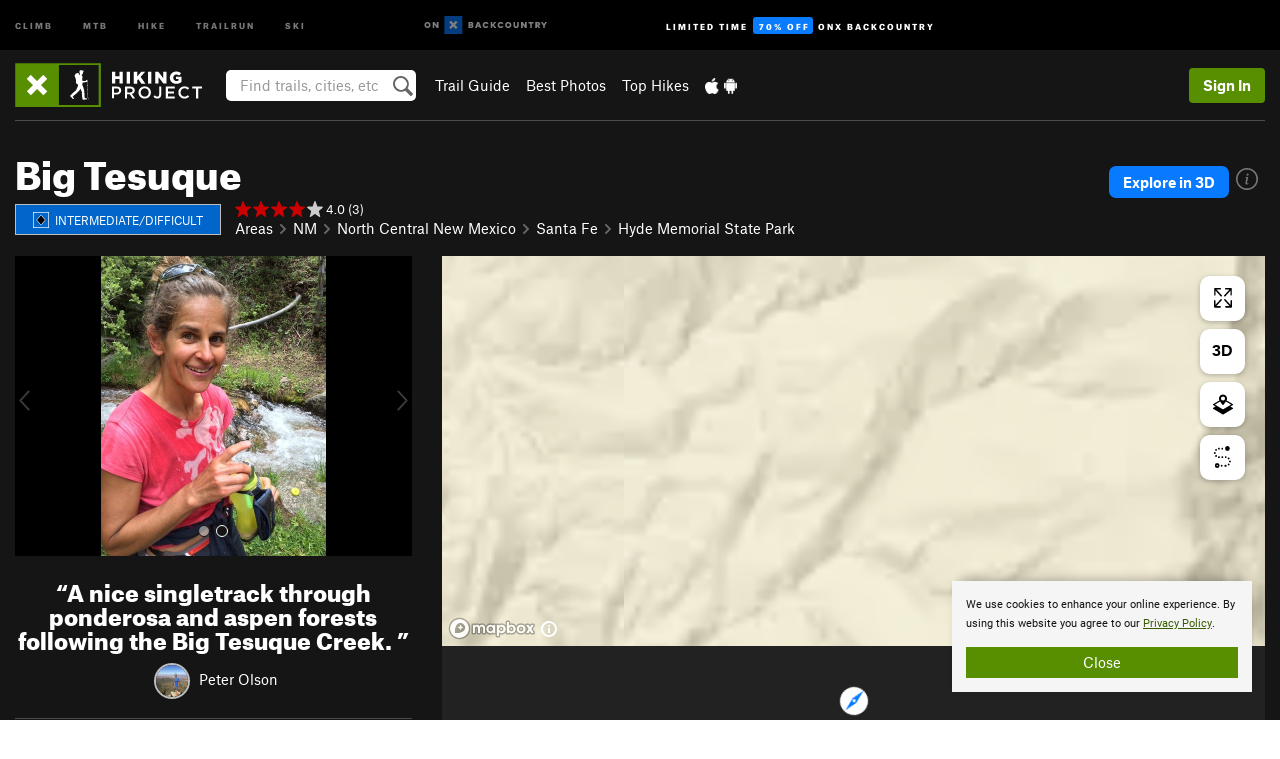

--- FILE ---
content_type: text/html; charset=utf-8
request_url: https://www.google.com/recaptcha/enterprise/anchor?ar=1&k=6LdFNV0jAAAAAJb9kqjVRGnzoAzDwSuJU1LLcyLn&co=aHR0cHM6Ly93d3cuaGlraW5ncHJvamVjdC5jb206NDQz&hl=en&v=PoyoqOPhxBO7pBk68S4YbpHZ&size=invisible&anchor-ms=20000&execute-ms=30000&cb=o11a50d177pg
body_size: 48502
content:
<!DOCTYPE HTML><html dir="ltr" lang="en"><head><meta http-equiv="Content-Type" content="text/html; charset=UTF-8">
<meta http-equiv="X-UA-Compatible" content="IE=edge">
<title>reCAPTCHA</title>
<style type="text/css">
/* cyrillic-ext */
@font-face {
  font-family: 'Roboto';
  font-style: normal;
  font-weight: 400;
  font-stretch: 100%;
  src: url(//fonts.gstatic.com/s/roboto/v48/KFO7CnqEu92Fr1ME7kSn66aGLdTylUAMa3GUBHMdazTgWw.woff2) format('woff2');
  unicode-range: U+0460-052F, U+1C80-1C8A, U+20B4, U+2DE0-2DFF, U+A640-A69F, U+FE2E-FE2F;
}
/* cyrillic */
@font-face {
  font-family: 'Roboto';
  font-style: normal;
  font-weight: 400;
  font-stretch: 100%;
  src: url(//fonts.gstatic.com/s/roboto/v48/KFO7CnqEu92Fr1ME7kSn66aGLdTylUAMa3iUBHMdazTgWw.woff2) format('woff2');
  unicode-range: U+0301, U+0400-045F, U+0490-0491, U+04B0-04B1, U+2116;
}
/* greek-ext */
@font-face {
  font-family: 'Roboto';
  font-style: normal;
  font-weight: 400;
  font-stretch: 100%;
  src: url(//fonts.gstatic.com/s/roboto/v48/KFO7CnqEu92Fr1ME7kSn66aGLdTylUAMa3CUBHMdazTgWw.woff2) format('woff2');
  unicode-range: U+1F00-1FFF;
}
/* greek */
@font-face {
  font-family: 'Roboto';
  font-style: normal;
  font-weight: 400;
  font-stretch: 100%;
  src: url(//fonts.gstatic.com/s/roboto/v48/KFO7CnqEu92Fr1ME7kSn66aGLdTylUAMa3-UBHMdazTgWw.woff2) format('woff2');
  unicode-range: U+0370-0377, U+037A-037F, U+0384-038A, U+038C, U+038E-03A1, U+03A3-03FF;
}
/* math */
@font-face {
  font-family: 'Roboto';
  font-style: normal;
  font-weight: 400;
  font-stretch: 100%;
  src: url(//fonts.gstatic.com/s/roboto/v48/KFO7CnqEu92Fr1ME7kSn66aGLdTylUAMawCUBHMdazTgWw.woff2) format('woff2');
  unicode-range: U+0302-0303, U+0305, U+0307-0308, U+0310, U+0312, U+0315, U+031A, U+0326-0327, U+032C, U+032F-0330, U+0332-0333, U+0338, U+033A, U+0346, U+034D, U+0391-03A1, U+03A3-03A9, U+03B1-03C9, U+03D1, U+03D5-03D6, U+03F0-03F1, U+03F4-03F5, U+2016-2017, U+2034-2038, U+203C, U+2040, U+2043, U+2047, U+2050, U+2057, U+205F, U+2070-2071, U+2074-208E, U+2090-209C, U+20D0-20DC, U+20E1, U+20E5-20EF, U+2100-2112, U+2114-2115, U+2117-2121, U+2123-214F, U+2190, U+2192, U+2194-21AE, U+21B0-21E5, U+21F1-21F2, U+21F4-2211, U+2213-2214, U+2216-22FF, U+2308-230B, U+2310, U+2319, U+231C-2321, U+2336-237A, U+237C, U+2395, U+239B-23B7, U+23D0, U+23DC-23E1, U+2474-2475, U+25AF, U+25B3, U+25B7, U+25BD, U+25C1, U+25CA, U+25CC, U+25FB, U+266D-266F, U+27C0-27FF, U+2900-2AFF, U+2B0E-2B11, U+2B30-2B4C, U+2BFE, U+3030, U+FF5B, U+FF5D, U+1D400-1D7FF, U+1EE00-1EEFF;
}
/* symbols */
@font-face {
  font-family: 'Roboto';
  font-style: normal;
  font-weight: 400;
  font-stretch: 100%;
  src: url(//fonts.gstatic.com/s/roboto/v48/KFO7CnqEu92Fr1ME7kSn66aGLdTylUAMaxKUBHMdazTgWw.woff2) format('woff2');
  unicode-range: U+0001-000C, U+000E-001F, U+007F-009F, U+20DD-20E0, U+20E2-20E4, U+2150-218F, U+2190, U+2192, U+2194-2199, U+21AF, U+21E6-21F0, U+21F3, U+2218-2219, U+2299, U+22C4-22C6, U+2300-243F, U+2440-244A, U+2460-24FF, U+25A0-27BF, U+2800-28FF, U+2921-2922, U+2981, U+29BF, U+29EB, U+2B00-2BFF, U+4DC0-4DFF, U+FFF9-FFFB, U+10140-1018E, U+10190-1019C, U+101A0, U+101D0-101FD, U+102E0-102FB, U+10E60-10E7E, U+1D2C0-1D2D3, U+1D2E0-1D37F, U+1F000-1F0FF, U+1F100-1F1AD, U+1F1E6-1F1FF, U+1F30D-1F30F, U+1F315, U+1F31C, U+1F31E, U+1F320-1F32C, U+1F336, U+1F378, U+1F37D, U+1F382, U+1F393-1F39F, U+1F3A7-1F3A8, U+1F3AC-1F3AF, U+1F3C2, U+1F3C4-1F3C6, U+1F3CA-1F3CE, U+1F3D4-1F3E0, U+1F3ED, U+1F3F1-1F3F3, U+1F3F5-1F3F7, U+1F408, U+1F415, U+1F41F, U+1F426, U+1F43F, U+1F441-1F442, U+1F444, U+1F446-1F449, U+1F44C-1F44E, U+1F453, U+1F46A, U+1F47D, U+1F4A3, U+1F4B0, U+1F4B3, U+1F4B9, U+1F4BB, U+1F4BF, U+1F4C8-1F4CB, U+1F4D6, U+1F4DA, U+1F4DF, U+1F4E3-1F4E6, U+1F4EA-1F4ED, U+1F4F7, U+1F4F9-1F4FB, U+1F4FD-1F4FE, U+1F503, U+1F507-1F50B, U+1F50D, U+1F512-1F513, U+1F53E-1F54A, U+1F54F-1F5FA, U+1F610, U+1F650-1F67F, U+1F687, U+1F68D, U+1F691, U+1F694, U+1F698, U+1F6AD, U+1F6B2, U+1F6B9-1F6BA, U+1F6BC, U+1F6C6-1F6CF, U+1F6D3-1F6D7, U+1F6E0-1F6EA, U+1F6F0-1F6F3, U+1F6F7-1F6FC, U+1F700-1F7FF, U+1F800-1F80B, U+1F810-1F847, U+1F850-1F859, U+1F860-1F887, U+1F890-1F8AD, U+1F8B0-1F8BB, U+1F8C0-1F8C1, U+1F900-1F90B, U+1F93B, U+1F946, U+1F984, U+1F996, U+1F9E9, U+1FA00-1FA6F, U+1FA70-1FA7C, U+1FA80-1FA89, U+1FA8F-1FAC6, U+1FACE-1FADC, U+1FADF-1FAE9, U+1FAF0-1FAF8, U+1FB00-1FBFF;
}
/* vietnamese */
@font-face {
  font-family: 'Roboto';
  font-style: normal;
  font-weight: 400;
  font-stretch: 100%;
  src: url(//fonts.gstatic.com/s/roboto/v48/KFO7CnqEu92Fr1ME7kSn66aGLdTylUAMa3OUBHMdazTgWw.woff2) format('woff2');
  unicode-range: U+0102-0103, U+0110-0111, U+0128-0129, U+0168-0169, U+01A0-01A1, U+01AF-01B0, U+0300-0301, U+0303-0304, U+0308-0309, U+0323, U+0329, U+1EA0-1EF9, U+20AB;
}
/* latin-ext */
@font-face {
  font-family: 'Roboto';
  font-style: normal;
  font-weight: 400;
  font-stretch: 100%;
  src: url(//fonts.gstatic.com/s/roboto/v48/KFO7CnqEu92Fr1ME7kSn66aGLdTylUAMa3KUBHMdazTgWw.woff2) format('woff2');
  unicode-range: U+0100-02BA, U+02BD-02C5, U+02C7-02CC, U+02CE-02D7, U+02DD-02FF, U+0304, U+0308, U+0329, U+1D00-1DBF, U+1E00-1E9F, U+1EF2-1EFF, U+2020, U+20A0-20AB, U+20AD-20C0, U+2113, U+2C60-2C7F, U+A720-A7FF;
}
/* latin */
@font-face {
  font-family: 'Roboto';
  font-style: normal;
  font-weight: 400;
  font-stretch: 100%;
  src: url(//fonts.gstatic.com/s/roboto/v48/KFO7CnqEu92Fr1ME7kSn66aGLdTylUAMa3yUBHMdazQ.woff2) format('woff2');
  unicode-range: U+0000-00FF, U+0131, U+0152-0153, U+02BB-02BC, U+02C6, U+02DA, U+02DC, U+0304, U+0308, U+0329, U+2000-206F, U+20AC, U+2122, U+2191, U+2193, U+2212, U+2215, U+FEFF, U+FFFD;
}
/* cyrillic-ext */
@font-face {
  font-family: 'Roboto';
  font-style: normal;
  font-weight: 500;
  font-stretch: 100%;
  src: url(//fonts.gstatic.com/s/roboto/v48/KFO7CnqEu92Fr1ME7kSn66aGLdTylUAMa3GUBHMdazTgWw.woff2) format('woff2');
  unicode-range: U+0460-052F, U+1C80-1C8A, U+20B4, U+2DE0-2DFF, U+A640-A69F, U+FE2E-FE2F;
}
/* cyrillic */
@font-face {
  font-family: 'Roboto';
  font-style: normal;
  font-weight: 500;
  font-stretch: 100%;
  src: url(//fonts.gstatic.com/s/roboto/v48/KFO7CnqEu92Fr1ME7kSn66aGLdTylUAMa3iUBHMdazTgWw.woff2) format('woff2');
  unicode-range: U+0301, U+0400-045F, U+0490-0491, U+04B0-04B1, U+2116;
}
/* greek-ext */
@font-face {
  font-family: 'Roboto';
  font-style: normal;
  font-weight: 500;
  font-stretch: 100%;
  src: url(//fonts.gstatic.com/s/roboto/v48/KFO7CnqEu92Fr1ME7kSn66aGLdTylUAMa3CUBHMdazTgWw.woff2) format('woff2');
  unicode-range: U+1F00-1FFF;
}
/* greek */
@font-face {
  font-family: 'Roboto';
  font-style: normal;
  font-weight: 500;
  font-stretch: 100%;
  src: url(//fonts.gstatic.com/s/roboto/v48/KFO7CnqEu92Fr1ME7kSn66aGLdTylUAMa3-UBHMdazTgWw.woff2) format('woff2');
  unicode-range: U+0370-0377, U+037A-037F, U+0384-038A, U+038C, U+038E-03A1, U+03A3-03FF;
}
/* math */
@font-face {
  font-family: 'Roboto';
  font-style: normal;
  font-weight: 500;
  font-stretch: 100%;
  src: url(//fonts.gstatic.com/s/roboto/v48/KFO7CnqEu92Fr1ME7kSn66aGLdTylUAMawCUBHMdazTgWw.woff2) format('woff2');
  unicode-range: U+0302-0303, U+0305, U+0307-0308, U+0310, U+0312, U+0315, U+031A, U+0326-0327, U+032C, U+032F-0330, U+0332-0333, U+0338, U+033A, U+0346, U+034D, U+0391-03A1, U+03A3-03A9, U+03B1-03C9, U+03D1, U+03D5-03D6, U+03F0-03F1, U+03F4-03F5, U+2016-2017, U+2034-2038, U+203C, U+2040, U+2043, U+2047, U+2050, U+2057, U+205F, U+2070-2071, U+2074-208E, U+2090-209C, U+20D0-20DC, U+20E1, U+20E5-20EF, U+2100-2112, U+2114-2115, U+2117-2121, U+2123-214F, U+2190, U+2192, U+2194-21AE, U+21B0-21E5, U+21F1-21F2, U+21F4-2211, U+2213-2214, U+2216-22FF, U+2308-230B, U+2310, U+2319, U+231C-2321, U+2336-237A, U+237C, U+2395, U+239B-23B7, U+23D0, U+23DC-23E1, U+2474-2475, U+25AF, U+25B3, U+25B7, U+25BD, U+25C1, U+25CA, U+25CC, U+25FB, U+266D-266F, U+27C0-27FF, U+2900-2AFF, U+2B0E-2B11, U+2B30-2B4C, U+2BFE, U+3030, U+FF5B, U+FF5D, U+1D400-1D7FF, U+1EE00-1EEFF;
}
/* symbols */
@font-face {
  font-family: 'Roboto';
  font-style: normal;
  font-weight: 500;
  font-stretch: 100%;
  src: url(//fonts.gstatic.com/s/roboto/v48/KFO7CnqEu92Fr1ME7kSn66aGLdTylUAMaxKUBHMdazTgWw.woff2) format('woff2');
  unicode-range: U+0001-000C, U+000E-001F, U+007F-009F, U+20DD-20E0, U+20E2-20E4, U+2150-218F, U+2190, U+2192, U+2194-2199, U+21AF, U+21E6-21F0, U+21F3, U+2218-2219, U+2299, U+22C4-22C6, U+2300-243F, U+2440-244A, U+2460-24FF, U+25A0-27BF, U+2800-28FF, U+2921-2922, U+2981, U+29BF, U+29EB, U+2B00-2BFF, U+4DC0-4DFF, U+FFF9-FFFB, U+10140-1018E, U+10190-1019C, U+101A0, U+101D0-101FD, U+102E0-102FB, U+10E60-10E7E, U+1D2C0-1D2D3, U+1D2E0-1D37F, U+1F000-1F0FF, U+1F100-1F1AD, U+1F1E6-1F1FF, U+1F30D-1F30F, U+1F315, U+1F31C, U+1F31E, U+1F320-1F32C, U+1F336, U+1F378, U+1F37D, U+1F382, U+1F393-1F39F, U+1F3A7-1F3A8, U+1F3AC-1F3AF, U+1F3C2, U+1F3C4-1F3C6, U+1F3CA-1F3CE, U+1F3D4-1F3E0, U+1F3ED, U+1F3F1-1F3F3, U+1F3F5-1F3F7, U+1F408, U+1F415, U+1F41F, U+1F426, U+1F43F, U+1F441-1F442, U+1F444, U+1F446-1F449, U+1F44C-1F44E, U+1F453, U+1F46A, U+1F47D, U+1F4A3, U+1F4B0, U+1F4B3, U+1F4B9, U+1F4BB, U+1F4BF, U+1F4C8-1F4CB, U+1F4D6, U+1F4DA, U+1F4DF, U+1F4E3-1F4E6, U+1F4EA-1F4ED, U+1F4F7, U+1F4F9-1F4FB, U+1F4FD-1F4FE, U+1F503, U+1F507-1F50B, U+1F50D, U+1F512-1F513, U+1F53E-1F54A, U+1F54F-1F5FA, U+1F610, U+1F650-1F67F, U+1F687, U+1F68D, U+1F691, U+1F694, U+1F698, U+1F6AD, U+1F6B2, U+1F6B9-1F6BA, U+1F6BC, U+1F6C6-1F6CF, U+1F6D3-1F6D7, U+1F6E0-1F6EA, U+1F6F0-1F6F3, U+1F6F7-1F6FC, U+1F700-1F7FF, U+1F800-1F80B, U+1F810-1F847, U+1F850-1F859, U+1F860-1F887, U+1F890-1F8AD, U+1F8B0-1F8BB, U+1F8C0-1F8C1, U+1F900-1F90B, U+1F93B, U+1F946, U+1F984, U+1F996, U+1F9E9, U+1FA00-1FA6F, U+1FA70-1FA7C, U+1FA80-1FA89, U+1FA8F-1FAC6, U+1FACE-1FADC, U+1FADF-1FAE9, U+1FAF0-1FAF8, U+1FB00-1FBFF;
}
/* vietnamese */
@font-face {
  font-family: 'Roboto';
  font-style: normal;
  font-weight: 500;
  font-stretch: 100%;
  src: url(//fonts.gstatic.com/s/roboto/v48/KFO7CnqEu92Fr1ME7kSn66aGLdTylUAMa3OUBHMdazTgWw.woff2) format('woff2');
  unicode-range: U+0102-0103, U+0110-0111, U+0128-0129, U+0168-0169, U+01A0-01A1, U+01AF-01B0, U+0300-0301, U+0303-0304, U+0308-0309, U+0323, U+0329, U+1EA0-1EF9, U+20AB;
}
/* latin-ext */
@font-face {
  font-family: 'Roboto';
  font-style: normal;
  font-weight: 500;
  font-stretch: 100%;
  src: url(//fonts.gstatic.com/s/roboto/v48/KFO7CnqEu92Fr1ME7kSn66aGLdTylUAMa3KUBHMdazTgWw.woff2) format('woff2');
  unicode-range: U+0100-02BA, U+02BD-02C5, U+02C7-02CC, U+02CE-02D7, U+02DD-02FF, U+0304, U+0308, U+0329, U+1D00-1DBF, U+1E00-1E9F, U+1EF2-1EFF, U+2020, U+20A0-20AB, U+20AD-20C0, U+2113, U+2C60-2C7F, U+A720-A7FF;
}
/* latin */
@font-face {
  font-family: 'Roboto';
  font-style: normal;
  font-weight: 500;
  font-stretch: 100%;
  src: url(//fonts.gstatic.com/s/roboto/v48/KFO7CnqEu92Fr1ME7kSn66aGLdTylUAMa3yUBHMdazQ.woff2) format('woff2');
  unicode-range: U+0000-00FF, U+0131, U+0152-0153, U+02BB-02BC, U+02C6, U+02DA, U+02DC, U+0304, U+0308, U+0329, U+2000-206F, U+20AC, U+2122, U+2191, U+2193, U+2212, U+2215, U+FEFF, U+FFFD;
}
/* cyrillic-ext */
@font-face {
  font-family: 'Roboto';
  font-style: normal;
  font-weight: 900;
  font-stretch: 100%;
  src: url(//fonts.gstatic.com/s/roboto/v48/KFO7CnqEu92Fr1ME7kSn66aGLdTylUAMa3GUBHMdazTgWw.woff2) format('woff2');
  unicode-range: U+0460-052F, U+1C80-1C8A, U+20B4, U+2DE0-2DFF, U+A640-A69F, U+FE2E-FE2F;
}
/* cyrillic */
@font-face {
  font-family: 'Roboto';
  font-style: normal;
  font-weight: 900;
  font-stretch: 100%;
  src: url(//fonts.gstatic.com/s/roboto/v48/KFO7CnqEu92Fr1ME7kSn66aGLdTylUAMa3iUBHMdazTgWw.woff2) format('woff2');
  unicode-range: U+0301, U+0400-045F, U+0490-0491, U+04B0-04B1, U+2116;
}
/* greek-ext */
@font-face {
  font-family: 'Roboto';
  font-style: normal;
  font-weight: 900;
  font-stretch: 100%;
  src: url(//fonts.gstatic.com/s/roboto/v48/KFO7CnqEu92Fr1ME7kSn66aGLdTylUAMa3CUBHMdazTgWw.woff2) format('woff2');
  unicode-range: U+1F00-1FFF;
}
/* greek */
@font-face {
  font-family: 'Roboto';
  font-style: normal;
  font-weight: 900;
  font-stretch: 100%;
  src: url(//fonts.gstatic.com/s/roboto/v48/KFO7CnqEu92Fr1ME7kSn66aGLdTylUAMa3-UBHMdazTgWw.woff2) format('woff2');
  unicode-range: U+0370-0377, U+037A-037F, U+0384-038A, U+038C, U+038E-03A1, U+03A3-03FF;
}
/* math */
@font-face {
  font-family: 'Roboto';
  font-style: normal;
  font-weight: 900;
  font-stretch: 100%;
  src: url(//fonts.gstatic.com/s/roboto/v48/KFO7CnqEu92Fr1ME7kSn66aGLdTylUAMawCUBHMdazTgWw.woff2) format('woff2');
  unicode-range: U+0302-0303, U+0305, U+0307-0308, U+0310, U+0312, U+0315, U+031A, U+0326-0327, U+032C, U+032F-0330, U+0332-0333, U+0338, U+033A, U+0346, U+034D, U+0391-03A1, U+03A3-03A9, U+03B1-03C9, U+03D1, U+03D5-03D6, U+03F0-03F1, U+03F4-03F5, U+2016-2017, U+2034-2038, U+203C, U+2040, U+2043, U+2047, U+2050, U+2057, U+205F, U+2070-2071, U+2074-208E, U+2090-209C, U+20D0-20DC, U+20E1, U+20E5-20EF, U+2100-2112, U+2114-2115, U+2117-2121, U+2123-214F, U+2190, U+2192, U+2194-21AE, U+21B0-21E5, U+21F1-21F2, U+21F4-2211, U+2213-2214, U+2216-22FF, U+2308-230B, U+2310, U+2319, U+231C-2321, U+2336-237A, U+237C, U+2395, U+239B-23B7, U+23D0, U+23DC-23E1, U+2474-2475, U+25AF, U+25B3, U+25B7, U+25BD, U+25C1, U+25CA, U+25CC, U+25FB, U+266D-266F, U+27C0-27FF, U+2900-2AFF, U+2B0E-2B11, U+2B30-2B4C, U+2BFE, U+3030, U+FF5B, U+FF5D, U+1D400-1D7FF, U+1EE00-1EEFF;
}
/* symbols */
@font-face {
  font-family: 'Roboto';
  font-style: normal;
  font-weight: 900;
  font-stretch: 100%;
  src: url(//fonts.gstatic.com/s/roboto/v48/KFO7CnqEu92Fr1ME7kSn66aGLdTylUAMaxKUBHMdazTgWw.woff2) format('woff2');
  unicode-range: U+0001-000C, U+000E-001F, U+007F-009F, U+20DD-20E0, U+20E2-20E4, U+2150-218F, U+2190, U+2192, U+2194-2199, U+21AF, U+21E6-21F0, U+21F3, U+2218-2219, U+2299, U+22C4-22C6, U+2300-243F, U+2440-244A, U+2460-24FF, U+25A0-27BF, U+2800-28FF, U+2921-2922, U+2981, U+29BF, U+29EB, U+2B00-2BFF, U+4DC0-4DFF, U+FFF9-FFFB, U+10140-1018E, U+10190-1019C, U+101A0, U+101D0-101FD, U+102E0-102FB, U+10E60-10E7E, U+1D2C0-1D2D3, U+1D2E0-1D37F, U+1F000-1F0FF, U+1F100-1F1AD, U+1F1E6-1F1FF, U+1F30D-1F30F, U+1F315, U+1F31C, U+1F31E, U+1F320-1F32C, U+1F336, U+1F378, U+1F37D, U+1F382, U+1F393-1F39F, U+1F3A7-1F3A8, U+1F3AC-1F3AF, U+1F3C2, U+1F3C4-1F3C6, U+1F3CA-1F3CE, U+1F3D4-1F3E0, U+1F3ED, U+1F3F1-1F3F3, U+1F3F5-1F3F7, U+1F408, U+1F415, U+1F41F, U+1F426, U+1F43F, U+1F441-1F442, U+1F444, U+1F446-1F449, U+1F44C-1F44E, U+1F453, U+1F46A, U+1F47D, U+1F4A3, U+1F4B0, U+1F4B3, U+1F4B9, U+1F4BB, U+1F4BF, U+1F4C8-1F4CB, U+1F4D6, U+1F4DA, U+1F4DF, U+1F4E3-1F4E6, U+1F4EA-1F4ED, U+1F4F7, U+1F4F9-1F4FB, U+1F4FD-1F4FE, U+1F503, U+1F507-1F50B, U+1F50D, U+1F512-1F513, U+1F53E-1F54A, U+1F54F-1F5FA, U+1F610, U+1F650-1F67F, U+1F687, U+1F68D, U+1F691, U+1F694, U+1F698, U+1F6AD, U+1F6B2, U+1F6B9-1F6BA, U+1F6BC, U+1F6C6-1F6CF, U+1F6D3-1F6D7, U+1F6E0-1F6EA, U+1F6F0-1F6F3, U+1F6F7-1F6FC, U+1F700-1F7FF, U+1F800-1F80B, U+1F810-1F847, U+1F850-1F859, U+1F860-1F887, U+1F890-1F8AD, U+1F8B0-1F8BB, U+1F8C0-1F8C1, U+1F900-1F90B, U+1F93B, U+1F946, U+1F984, U+1F996, U+1F9E9, U+1FA00-1FA6F, U+1FA70-1FA7C, U+1FA80-1FA89, U+1FA8F-1FAC6, U+1FACE-1FADC, U+1FADF-1FAE9, U+1FAF0-1FAF8, U+1FB00-1FBFF;
}
/* vietnamese */
@font-face {
  font-family: 'Roboto';
  font-style: normal;
  font-weight: 900;
  font-stretch: 100%;
  src: url(//fonts.gstatic.com/s/roboto/v48/KFO7CnqEu92Fr1ME7kSn66aGLdTylUAMa3OUBHMdazTgWw.woff2) format('woff2');
  unicode-range: U+0102-0103, U+0110-0111, U+0128-0129, U+0168-0169, U+01A0-01A1, U+01AF-01B0, U+0300-0301, U+0303-0304, U+0308-0309, U+0323, U+0329, U+1EA0-1EF9, U+20AB;
}
/* latin-ext */
@font-face {
  font-family: 'Roboto';
  font-style: normal;
  font-weight: 900;
  font-stretch: 100%;
  src: url(//fonts.gstatic.com/s/roboto/v48/KFO7CnqEu92Fr1ME7kSn66aGLdTylUAMa3KUBHMdazTgWw.woff2) format('woff2');
  unicode-range: U+0100-02BA, U+02BD-02C5, U+02C7-02CC, U+02CE-02D7, U+02DD-02FF, U+0304, U+0308, U+0329, U+1D00-1DBF, U+1E00-1E9F, U+1EF2-1EFF, U+2020, U+20A0-20AB, U+20AD-20C0, U+2113, U+2C60-2C7F, U+A720-A7FF;
}
/* latin */
@font-face {
  font-family: 'Roboto';
  font-style: normal;
  font-weight: 900;
  font-stretch: 100%;
  src: url(//fonts.gstatic.com/s/roboto/v48/KFO7CnqEu92Fr1ME7kSn66aGLdTylUAMa3yUBHMdazQ.woff2) format('woff2');
  unicode-range: U+0000-00FF, U+0131, U+0152-0153, U+02BB-02BC, U+02C6, U+02DA, U+02DC, U+0304, U+0308, U+0329, U+2000-206F, U+20AC, U+2122, U+2191, U+2193, U+2212, U+2215, U+FEFF, U+FFFD;
}

</style>
<link rel="stylesheet" type="text/css" href="https://www.gstatic.com/recaptcha/releases/PoyoqOPhxBO7pBk68S4YbpHZ/styles__ltr.css">
<script nonce="lhZug2zPjywtlodg9pMgvw" type="text/javascript">window['__recaptcha_api'] = 'https://www.google.com/recaptcha/enterprise/';</script>
<script type="text/javascript" src="https://www.gstatic.com/recaptcha/releases/PoyoqOPhxBO7pBk68S4YbpHZ/recaptcha__en.js" nonce="lhZug2zPjywtlodg9pMgvw">
      
    </script></head>
<body><div id="rc-anchor-alert" class="rc-anchor-alert"></div>
<input type="hidden" id="recaptcha-token" value="[base64]">
<script type="text/javascript" nonce="lhZug2zPjywtlodg9pMgvw">
      recaptcha.anchor.Main.init("[\x22ainput\x22,[\x22bgdata\x22,\x22\x22,\[base64]/[base64]/[base64]/[base64]/[base64]/[base64]/[base64]/[base64]/[base64]/[base64]\\u003d\x22,\[base64]\\u003d\x22,\[base64]/[base64]/wrs9w6DCr8OKw6wLOyvCj8OYw6HCtA7DmcK3B8Obw7nDt8Ouw4TDusK5w67DjhAxO0kHAcOvYQzDpDDCnmIaQlAbQsOCw5XDoMKpY8K+w4YxE8KVI8KJwqAjwoIffMKBw48ewp7CrHgGQXMnwq/CrXzDn8K6JXjChsKUwqE5wq/CqR/DjS0/w5IHOsK/[base64]/DhsOHU8KnSVg1B8OcAMOmw73DmD3DuMOAwqYlw7JFPEp4w73CsCQ4QsKMwpgRwrfCosKlJ0o3w6vDnBJbwprDkyBYGW7CuVXDtMOGWUVdw4HDlMOcw70EworDs0zCqGTCu07Dp1ofGhfCv8K5w4djH8K1ICxuw58/w50Sw7vDkSEEIMOzw73DmMOvwq7Dg8KDFMKZGcOiMcOcQcKuJMK3w5HDmsONOsKzb0FAwrnCjcOmO8KDScOfdmHDkCnClMOOwq/DpcORFRdRw4nDnsO6wq9kwovCmsOZwrzDv8KvFGXDuFXChkbDkWfCh8KyGH/DlFsresO8w4IWE8OJasOVw60ww7TClkPDihASw6vCgsO9wo86fsKNEhwyDsOgIXjCnxLDjsOsWHFdYsKaQRE4wohlWUXChnwRNl/CkcOrwrAuF0nCg3/Cr3fDjzUXw6dlw6nChMOfwp/CuMO/[base64]/CgMKDwo5mRcO1PV4OwrHCqyVBJMKLwofDnUw6dm16w5/[base64]/Dmz0qZ8KoSHvDtg99O8K9w60Sw5hzS8KSSBgQw5rCvTtDXC42w7XDs8KzJBnCmcOXwqvDtcOMw6EMLWBPwqrCpMKEw6dWCcKdw4DDgsK+EcKJw5nCk8KawoHCkGU+FMK8wrBiw5R7FMKewqrCtcKiGirCtMOpXA/CkcKFOhzCvcKnwpPClH7DkgvCjsOiwqd8w43CtsOYD1fDvRrCv1jDgsOfwp7DvzzDhFYgw7kULMOaX8OUw5vDlxDDjiXDjhrDuQB3K3sDwpsJwq3CoysIQMO3H8ORw6NdXR4owog3XVTDrzXDs8O/w7TDr8K4wo4ywqNfw7hxLcOiwoYnworDssKrw6Epw57Ck8KidcOoXMOyBsOHFDkJwqMxw4NVBcOdwpscVC3DksKbFcK0XyTCrsOOwrXDgg/CncK4w5wTwrwHwrADw7DChgZlC8K2d2pcDsKSw61cJzQ9wprCixfCgRNfw5zDsW3Di37Ck2F+wq0awozDs0NVAF3DvEbCt8KMw5xXw5ZqG8KZw6rDl1HDrsO7wrl1w6/Dg8Odw5bClgHDisKLw7RHUsKuaXDDsMOzw7ckMEl+wpsga8Khw53CoGDDncKPw67CgDbDp8KnV07Csl7CpmHDqA1kFMK/X8KdWMKLasKhw5BJZsKWTxJ5w5t6YMKZw57DpEoJGyUnb0Y8w5XCocKSw700fcOMMAw0dCF9OMKZc1B6AjhELSAJwo0WYcOLw7YgwovCnsO/woIlSQ5FAMKOw65hwqjDl8OAe8OQe8O4w5/[base64]/Cm1UeUcKfF8KwFRbDh8ONExbClMOtakDCs8K+bGHClcKiJg7CrA3ChRvChhbCl1nDiyQzwpjDtsOmV8KRw4U8woZNwonCpsKTNURWCQN5woLDrMKiw7UFw4zClzvCkAVwJBnDmcK/[base64]/DqQ8PFDfCu8KIFcOHw6jCmEgiw7Vdw5tWwpXCtz4fwr7Dr8K4w7VzwrHCsMKHw485fsO6wqrDgB4iZMKyEsOkXwIRw6R9VjzDgMK/WcKNw5k3eMOQa3HDtxfCoMOiwo7Ch8Ohwph7P8K3XsKkwpHCqsKXw7BuwoHDhxbCtMKAwp0HZB5nMDoiwpDChMKnacO5d8KyHwzCi3/CmMKYw5pWwqYkIcKvTQVHwrrCk8KRBit0XQzDlsKdMFPChH5PZMKjL8KhXVgrw5/DqcKcwr/Dgm1fQ8Khw6fCnsOMw5wNw4lxw4xwwrrDr8OrW8O/CsO0w74Rw5w9DcK3MG8Cw43DsRMFw6XDrxAnwqrCjnbCplJDw7DCi8OXwrt7ASrDpMOwwqk4HcO5BMO7w4VLIMKZEFB+L1HDkcKSWsO7NcO5L1MAUcK8A8KeRxdVaQbCt8Oxw5JtHcOBUFgHN2tTw6HCscOPZ37DkQfCqC/Dgw/DosKwwpUePsOZwoPCv2/Cm8KrYxrDoXc4cRdBZsKIasKadGHDujd0w54uKQrDicKfw5bCl8OiDw0iw7vDrglmSC/[base64]/ccOhw4gVF1nCgxLDhzJBACBxcxdsPF4DwpkXw6cpwoTCisK4JMKYw5bDum5vHGoFbMKWb3/DnsKsw7PDvMKFd3zCr8OXLmXDk8OcDm7CoBlKwpnDr1ERwrrDkxpBPzHDp8OMdnglVi84wr/Du0cKJCQkwpNpDcOdwowDWcOwwrYyw697RsOZwpDCpmMlwqPCtzXClMOpL3zDsMKTJcOqHsKkw5vDu8KkdzsMw4DDgldzNcKnw61VTATCkCA/wpsSDTkWwqfCs0Fyw7TDmsOQXsOywpDCkgfDi0APw6bDlRpKexVnP3rCkQx6CcOKZjPDlcOww5V3YjV0wr0swogvIkTCh8KMVF1qGXwewovClMOLHizDsX7DtHkBa8OGT8OuwrkbwojCocO1w4rCt8Obw7k2P8OwwpV8M8Kfw43CqF/DjsO+wpXCnXJiw4bCg2jCnS/CjcO2dy/CsVhMwrfDmy4ww7zCo8Kpw7LDuGrChMOGw6kDwpzDmWXDvsKIDycLw6PDog7DhMK5fcKGR8OqMBLCu0k1dcKVb8OOCA/CnsOfw49xHEHDs0UYesKSw67DoMKdKcK7HMKmDcOtw5jCpV/DlirDkcKWa8K5wrRwwrLDnzBaLhLDhxnDowx7aAhGwrzDjgHCucOGHGTCvMKPR8OGD8KEbD3Ck8K+wpHDn8KTJWDCpGPDjm84wofCgcKmw53ChsKdwoZ1GT/CvcK7woVsOcORwrzDnAPDvMK4w4TDgVVpecO9wqcGJ8KQwqDCsF53Nl3Dn1Q/[base64]/wp1JwoRfwoc2EMKaNgzDlcOaSgnDvkbCnj/[base64]/PyEYw5FXw7I+NsOjw7UUbMKBwoDDpTLChgpjHMKKw7jCnntIw77CuCZlw41owrQzw60oBVLDihDCkHXDhsOFR8KvDcKgw6PDhcKrwrMWwr/DqsO8PcOGw4RCw5UKEhcRKUcfwqHCmsOfMRvDvcObcsKuBsOfDl/CmcKywprDl01vKCfDhMOJesKNwox7ShbDlRlnwo/[base64]/[base64]/CtGbDtCVJOzpfG8Oyw6LDisOZB8KqWsOQaMOXYgR8cR9PI8KxwrpnYALDqcKswojCmnspw4PCqkpECMKMWDDDucKaw5LCr8OmW1w/M8KkLn3CkR5owp/DgMKxdsOJwonDpF/DpBnDr3XDiiXCtMOjwqHDgsKhw5oIwq/DtE3Dr8KWGAN9w58lwpPDoMOEwr/Ch8OQwql+wpnDvMKHDlDCsUvChV0pEcO2AcO/QHolAy7DvgIJw5MQw7HCqlguw5Ipw69uWU7DlsKUw5jDksOWRsOyGsOicV3Di0/CmEfCk8KiE37CgcKyTC1DwrXCi2jDkcKFw4HDnz7CrhM8w6h4csOASHkbwooKExTCgcK8w60/[base64]/DpMKtw57CqiPDt8OUScOpcMORbDfDiMOTwp7CjcOZwp/DrMO7Hw3Dt2xfwpgqYsKOOcO7FA7CgSQGVh8EwrrDhmIobjVhUMKtM8KCwoEfwrZpe8KKED7DiADDgMOMTWvDsk5/FMKrwrjDsH3Ds8O+w7VGXR3ClcOqwoPDsEF2w4nDtVvCg8Opw5zCrQXDgVXDncOawo9zBMKSDcK0w6A/GVHChxYJa8Ozw6s+wqfDlmDDhkDDo8OywqXDvmLCksKIw4DDg8KkS3RtCsKQwprCrMK3RWDDmn/CmMKXWUrCusK+UMOGwqrDrmLDsMOCw5XCvEhcw7IHw7fCoMK/wr3Ct0FTZRDCiWLDjcKQCMKyYiNdMiQ0UsKCw5N2wobCqWVSw4pUwppvaERkw7EXGx7DgXnDmx0/wqhkw7rCgMKPfMK5EDoHwpDCi8OmJV5Cwp4Ew5pOWQPCrMKGw4dQHMOcw5zDnWdFO8Olw6/[base64]/F3bCscK9wqfDkmTCosKYwrjDugUBY8K8wq3Du1TCoXLDkcOvUWPDvUfCoMOXR23Dh1gbd8KjwqHCmSQyQg3CisKsw5QNSxMQw53DjhXDrkxuFnlLwpLCohskHVBLYFfCn2Riwp/Cv1LDj2jDvsK9wofDhVUnwqJSX8Oiw47Dv8OrwoLDm0JXw6hew5/CmsKHH21ZwrfDscOywqHChgPClcO7DBVhwqokZCcuw6rCnjo3w6YFw7IHUcK4fQUAwpBRDcO0w4IONsKywpzCpsORwpJIwoPCrcOrYMOHw7HDu8OyYMO/SMKTwoc0wqPDi2IWGVTDlwkBRkfDtsKTwrfCh8ObwrjCm8Kewp3CoW89w4nDu8KnwqPDkGVNKcO6QTcRRBrDgjDCnBrChMKbbcOQOjURV8OBw6kVdcKtMcONwpoeGMKZwrbDrcKgwqoKQHcEVmo/wpnDrhYeWcKkZVTDhcOsXE7CjQHCtcOtw6QNw5LDo8Ocw7ouWcKBw7kHwq7Cp0bCh8OawoY3YcOfbzbCl8ORRi0QwqBXbXHDi8Kyw5jDvsKPwq5dc8O7NQcXwroUw6tXwoXDv1hUbsObw6jDu8K8wrvCscKxw5LDmAUXw7/ChcO5w5QlEMKZwrgiwozDhkjDhMK3wpDCsyQTw6lGw7rCpSTCtsO/wqBgfcKhwo7DvMOrKCTCsyMcwq3CkFAAc8OEwptFZAPCksKxVELCiMO5WsK1S8OREMKSeW/CrcOLw57CjsKow7LCnS5rw4JNw79vwrM+YcKgwqcpDnvCoMObfUfDuyF7AjM+VznDusKjw6zCg8OQwp/Chm/DnRFDPwzCiH1QDMKUw47DscKZwpPDuMOqAMO+XTDDusK8w4gkw4NGDcK7dsOKS8O1wpNdWVMUasKdfsOTwqvCm0h5JXbCpsOuOxsxdcKEV8OgJCd/A8KCwqpxw6gWEUzCqHAZwqzDoDdRfW9mw6fDksKWwqILCVvDq8O6wq8PdQhWw4BWw4Vre8OLai/DgsOYwobClBwBI8OkwpYMwqk1QcKXJ8O8wrRtEWUSG8KywoXCvg/Cgwohwp5Uw43DuMKfw7h6GGzCvm9Rw7oKwq3DgMKDYUAowo7Cl3UBBSENw7/[base64]/Cu2PDsD9rw4IMwqvCp2QOw5XDp8KZwqNnJwLDvWfDg8OWLD3DtsOBwrc1G8KYwpjChBADw7c2wp/[base64]/wrnDkMOBw4Asw6rChGDCpRFnw7DCm8KXdRtcw5w4w4bCg2EtVMKRVMO5e8OmYsONwr3Dn1DDp8Kww7zDnnM4bMKnAsOdN3XCkClpZMKMfMOjwr3DtlItdAzDl8KYwofDhsKkwoA/[base64]/Dj8OuwrxQw5jDlsObwpbChMOywo/ChsOpwqjDp8OUw4YTMAp0S3jCr8KRFkBpwoA/w6gNwpzChyLCocOjJiPClg/Cg3PDim1ncyDDmBZISz8Awp0cw5Q4dw/CucOtw7rDlsOHFTdcw65DHMKMw78IwpV4eMKiw4TCoj48w49jwrbDpGxDw7Jyw7fDjTHDilnCmsOCw6jDmsK3KsOzwrXDsVMlw7Mcw5hlwo9jPcOGw5ZgD0BuJybDlEHClcOZw7/[base64]/DjcKfcRfCh8KHwr17wrHCrcKQw6wDfcKuA8OvwrjCicKtwpx/w5VCP8KPwpnDncKBOMKawqwoVMK/w4hrTxTCsinDocKSM8OseMOVw6/[base64]/CmcOHGsKlADY8XD/DlsOrw78UFsOQwpsvWMKRwqJ+BcOHKsOTdcKzIsKAwr7ChQ7DksKORk1wYcODw65Xwo3ClGJfb8KKwooUFjvCoyohMwoVGivDtcKPwr/CkF/Cg8OGw4g5w6dfwqYCDcKMwqo6w7gxw5/DvEZCHcKXw606w70CwrrDsVcIPSXCvcOuenANwpbCisOqwpjDkH3CtsODKH5eJ1Uqw7s6wozDt0zCiS5hw691Vy/DmsKZccOsVcKcwpLDkcKNwo7CoAvDtko3w5/CmcKkwo9ROsKtPmzDtMOzQWLCpgIPw4wOwqcQLCXCgF0kw4zCi8KywocVw7E3wqXCqxhCScKJwq0xwoRdwooHdjPCgUDDnw97w5PDnMKBw5/[base64]/w7LCoxMWPChHw43DuVgtw4cQw7Y1w6rCvsOkw7rDiC5Pwpo/[base64]/DiyouwoHDuF3CuhrCn8KTOsOJV8Kowp3DlcOzbcKAw7zDlMKPM8KbwqlrwqQyDMK1D8KNCcOUwpN3Qh7CrsKqw6zDqHELL2bCrsKof8O8wpYmCsK6w5/Cs8KdwrzClMOdwq7CiyDDuMK5ScOFfsO+VsO2w70FT8OLw74fwq9gwqMwaWXDgsOMRMOfCC3DjcKNw6LCu3w9wr8BKXsZwpTDuSDCu8Ocw7kswo0lKFDCicOOTsOWfA0sB8Oyw4fCrWDDng/CjMKCcsK/[base64]/Cj2w7PH4VWnVfwo3Cg8OCScKSF8O8w7jDkxbCjyzCtQhbw7hpw4bDizwwJwo/WMOQdgpCw6LCjVjCk8Kiw6ZOwrPCqMKYw4HCrcOMw74nw4PCjHROw5vCpcKIw6DClsOYw4zDmR8Pwqtew4TCl8OLwrzDsW/CocOHw7lmLyQROkHDrn1jYh3DnjXDnCZiLMKzwoPDvGLCj3xYEMKBw558P8KwHhjCkMKrwqtVDcOmPgLCicOcwqDDjsO8wojCiQbCgl9FU1ABwqXDvcO4B8OMdVJjcMOiw4B9woHCu8OVw6rCt8KWwq3DuMK/NnXCuQIPwptCw77Do8Kmf0bCuDtKw7cxw6rDnsKbwonCi1hkw5TCgyh+wrlSCAfDlcKlw67DlsOfVDlRXjRMwqbCosOXNkfDngJTw67Du2VDwq/CqMKhZkjDmxrCrHzCiyfCksKoYsKzwrsZHMKJasOdw6Q7S8KKwotiJsKEw6JPThHDl8KPesO/w5hnwp9PM8KlwofDvcKuwqLCg8O8QyNYUGduwqw9bFHCh0N9w6PCnWIxeWvDmMKHGDA/blXDjMKdw5Qiw4zCtnjDv1fChSfClMO3WFwKNn0fMywgasKAw4sYNhAaD8OHKsO8RsObwoosABIUQXN+wqTCgcOeBUg2AxfDtcK+w7wnw5LDvxJnw5M9XgsIUMK4w78vN8KSMWBIwqHCpsKWwq0Ww50Ew40tC8Oaw5jChsOqLMOzaj9mwojCjcOIw7zDoW/DvQbDoMKgQcOgNncmw7XCh8KQwpMYGnlwwpHDp1HDtsOlVMK4woJMbDrDrxHCqUp2woZEIhNiw6VQw4LDgMKYHXPCnlvCp8OZYxjCjDnDksOgwrRawpTDssOwG0fDqlMvLyrDsMK7wpnDisO8wqZwDcOMXsKVwoZGAAcye8Opwrkjw5ZySWQnWhUWe8Klw7Yhe0siaG/DosOIIcOswpfDvkLDuMKZaGDCshzCrE5GbMOBw7EMwqTCqcKDw59Hw5pNw4IIOV5vM0kGHW3CkMKFM8KifS04B8OLwqM4WcOSwqV6T8KsDidUwqFID8OLwqPCvcOtXD1Swrhcw7fCpDvCp8O/w4JNMmHCtsOkwrHCnSNwecKAwq/DiVTDqsKDw5d4w4R4Em3Ci8Oqw7/DlHjCvsK/W8OIEwtFwqPCqjosfSQBwoZJw5HCisO0wq/DiMOMwojDgzrCtsKQw6E1w6MMw7xsG8Kiw5nChEbDvy3CsxsHKcOhMMK2ClEgw441ZsOEw44DwptEesKywpIEw4FyWcOlw4VzK8KvF8OKw51NwoEiFsKHwoBafE1oWScBw7s/JEzDvE1+wr3CpGPDuMKZOjnCs8KKwpLDvMKuwoUzwqJNJiAaMTZ6A8OYwrw9b1gkwoNaYsKYwpzDgMOgRAPDgcKkwqldPyrDrwYZwpMmwpNAEsOEwpLCgilJdMKcw79uwrbDlz3DiMO4IcK7AcKLNXzDojXCjsO/[base64]/ChsOyw64Swogcwq5vwrZhwqMDTljDjwhSQj/DnsO+w4wjZ8ObwqUUw7LClijCoylcw5fCrsORwrorw5E9GcOcwoojOU5KfsK+Vg/CrRvCuMOqwqxrwoJkw6jCpVbCow4XX1FYLsOMw6HCl8OCwr5YXmkhw7k4Hi7DqXpCdVI/w6Naw4hkIsKoI8KGBXnCscKkScOjAsKbTF3Dq3NfHTYOwo9SwoMTHUEjH3MPw6XCqMO5M8OLw5XDoMOfaMKlwprClDwceMKzw6cvwqNxQEnDu0TCiMKUwoLChsKNwqDDnV4Pw7XDm0cqw65gXThYNcK1KMKCMsKzw5jCgcKRwo/CkcKQX0Euwq56CMOtwpvCkHY4NcO2WMO/fsOAwr/[base64]/DgQ8zwqTCqRAow6/CrhbDgmNkwq3CpHDCmsKLTQDCn8Kkw7RJMcOqMXgqQcKHw5B6wo7DpcKRw6TDlU45WsOSw63Dr8Kzwop6wrwiesK0bEXDp2TDjcKHwozDmcKpwohewp/Cvn/[base64]/DnHEDCFAWRwUBwp3CoAjDv8OdCQnCvcKbGzs4wqZ+wqZSwokjwpHDoEtKw5nDnB/DnMO5GmvDtDtJwrjClWsEOEfCkQIvdcOoVVTCnzsFw7DDusKMwroxcxzCt3cIMcKCGcOywpbDti3Co0LDv8K8QMKew6zCm8Oiw51dAh7DqsKGG8Klw7BbKsKaw54jwrTCgsKzH8Kfw4ECwq81esOeQk7Cr8OpwoxMw5XClMK/[base64]/[base64]/[base64]/wrNkP8OfwqbChQYJAlUEw5oBw4fDkMOLwrvCvsK2VyFZU8OKw5QlwoXChHdWesOHwrDCpsO6WxNlF8OEw6UDwo3DlMK9P1nCuWzCqMKww4law4LDncKLfMKPJB/DnMOtPm/Cu8O9wp/CtcKXwrRuw5fCvsKhUcKhYMKcaWbDocOrdsK9wrg3VCBkw5DDsMOWIGMQTsOHw7NKwoLCvsOZL8Obw48ew7I6SElhw5hRw79CKARAw4snwovCnsKIwqHDkcObEALDikbDp8KIw712wpERwqY/w4UVw44gwrPDv8OfYMKQcMOifD0CwoDDk8OAw6DCjsK5wpZEw6/CpcOgdRsgFsKIB8OcRWw+wo/[base64]/OsK1w5EFw6zDuMKhw6LCp8KeVkTCoMOMK0jDtsKQw4XCosKcS0zCvcKNf8O7wr4bwqTCmMK2VBvCpnNBZMKYwobCjQLCt3tCZWDCscOZemfCoGHChcOzKBQ8DXrDsB3ClsOPXBbDsF/[base64]/LMK9w63CsEJ2w48NcUsrw5FKwrsYJFQlBcKtLsOrw5HDgcKDLVDCuRNHY2PDkxfCq0/[base64]/CvMO9wrjCqzBbZcKEwp4MMxxCwonCiDnCpBfCrsK/bWbCtBLCncK6ESRQcTw4f8KHw454wrtjCSzDv292w5HCowx1woTDqB/Dr8OLZiJBw54VclQ7w4JxNcK9T8KFw71KN8OTBgrCgVNKDEbClMOvE8O2DwkrZlvDlMKKExvCqnDCsibCqyIYw6XDkMONa8Kqw5jDgMOvw7LDvVUgw4TDqg3Dvi7Co1JWw7IYw5/DisO2wrLDs8O+QsKuw4zDk8O8wqTDvlx8NAjCisKZDsOpwqZ8Z1J0wqtGD2HDiMO9w5vDssO6NlzCvBjDkm3CmMOhw78BfS/DkMOlw6Jew4PDoWsKCsKHw4E6LxPDrF9cwp/CmsOHN8KiY8Kcw4oxEsO3w6PDg8Olw6YsSsK6w4zDgyw8XcKhwpjCs1fClsKoeHxoV8OZMMO6w79pB8OYwogUAmFjw4hww5sHwpvCoz7DnsKhJ18WwoMzw7IhwrZCw6x5FMO3QMKgacOBw5B6w5U4wr/[base64]/DhsKhcx/DswLDrcKWKsOJwohUHjrCvhrCoTNFw5PCjgHDnsO4wrEkIW1qVAEbMRAPacO9w5YkfDbDisOFw4rDjsKTw63DjjjDm8KAw7TCsMOVw7MWeU7Dt3Q1w5jDqsOQKMOEw5TDtTLCpHkbw7stwoRyYcOFwrHCmMOYZQ9pOBLDrDUWwpXDuMK/wrxUX33DhGR9w4RVZ8OYwoDDnk0Ow71WdcO/wpRBwrh2UQVtwpgLCzc9DS/[base64]/DqBQCczPCkx7CncKlw7nClFFnW8Ozw4HCssOPXcKtw4XDuUk5w6XClV4cw4NpH8KKC1zCq3xGX8OdEcKXAcOtw4UwwoFWRsOiw6/[base64]/CvcO4IzMUaMOBw4zDqMOpw5/CicOBAkXCoH3DscOxRMKDw787wp3CoMOdw4R8w7FXdREXw7TCnsO2KsOGw6Vsw5PDjj3Co0XCu8O6w4XCuMODK8K+woJpwq3DqsODw5N2wrHDqXXDqRLDkDEzwozCqkLCihRUDsKzcMOzw79pw7PDk8KzbMK0JQIudMOGwrnDrsOHw5fCqsKEwo/CicKxGcKKbmLCq3TDscKuwoHDvcOKwonDl8KJKsKjw5oXfE9XB2bCs8OBF8OGwpBYw5gAwrjDr8OLw4tNw7nDscKbVMO0w69uw7FjMMO/UxbCk3/[base64]/WcK5w55dwqpOLjliYsOvwpF5VnjCrsKUDMKcw4ojJcOHw5g9cGHCkADCiSHCrTrDpzMdw7cja8O/wqEWw7pxZWXCmcO6CcKyw5/CjGnDlj8hw6jDgGjCow3CuMKjw7jCjTMQfFHDqMONwrpNw49/D8OBCWHClMK4wofDoTYNBnrDu8Onw69zD1rCgsOlwrx/w4vDpcOTTyB7S8K7w4BywrLDrcKgKMKSw6PChcKUw4xkfXF1wrnCoCbCmcKewqbCisKNDcO9wqTCmDByw5zCjXg7wqnCl3gJwpUCwqXDuiUvwrwfw4TDk8OFaxjCtGLCuTTDtSEWw5vCiXrDuBXCtkzCg8OuwpbCu35OLMODwqvDiFRqwo7DsDPCnA/DjcOsesOYaVzCjMOtw4/[base64]/CqgxNwpRPfAHDizvDocOcwr7CgAfDnQDCt8KIw5/Dm8KPw47Du3sHTMO6bsKRExDDuADDum7DosOVQXDCmV9Pwq5xw7rCpcKXIFVFwoIQwrXCgGzDqmrDoDbDhMO9XQzCi1Y3HG9zw6lCw7rCqMOrYjoBw5p8S0YmIHU2G3/[base64]/ChDXCpMK1w6zDhUDDvMKAw7BZw4bDiksEw59/DkrDvsKWwrnDvTYSe8OsccKoKBBGCmrDtMK2w7nCqsKzwrQNwq/DmMOtTj1owrHCuX/DnsKlwrQlIcK5wqbCrcKndD3CtMKmaWPDnAgJwoPCuxMAw54TwrEkw5x/wpbDq8ORRMKAw49ZMwssW8Ktw5pEwrJNJn9iQy7DokPDtXZsw7vCmSR2G3s5w5Rqw77DiMOJMcK4w5LCvcKSJcO1KMOqwogKw6vCg09qwrZcwrQ3TsOtw4zCkMOJSHfChcOQwqlxPMOJwrjCq8K5L8O5wqhDTRDDlAMMwo/CljbDt8OnJcKAHUJgw73Cpjs5w6lHcMKzPGfDusKhw5sNwr7CscOedsO9w7deFsOCO8O9w5tJw51kw4vChMONwp4Bw4zCh8KEwo/Dg8KkPcOFwrILC3NTV8OjalnCribCkzzDlMO6VWE3wqlfw68XwrfCqXJbwq/CmMO3wq5nNsOPwqzCrjI6wphkahnCgHojw4xQMDdiXDfDjyVHNW5Tw48Nw4Vxw6PCk8ORw5zDlF/[base64]/Ct8O/wqt1EcKbb8OPwrPCqlxHVMKNw51iU8OQw6kTw55pN3QrwoLDk8OJw6kvTMOYw4XCjClJX8O3w4YsJcOuwqBVCMKgwp/CpUPCpMOnFcO8KFnDvR4Ww7HCrF7DgVksw7x1RwFqKj1Rw4cUPh94w4zDrgNJYcOhQMKmVwZfKEDDtcKfwo52wrLCpEofwqfCrQh1L8KbUcKlR1PCtDLDoMK2GcObwrjDo8OHGsK9RMKqaCosw7d0wr/CiDkSZMOwwrVuwqfCncKQCC3DhMOLw7NdJmLChgsNwrLDp3/Du8OWHcO3VcOvcsOJBBzDkh54SsKacsOAw6nDplpPb8OFwpRrCxvCmsOYworDv8OjF1N1wo/CpE7DsA49w5chw7RHwrDCrww3w45fwpVNw7nCpcK3wpFEJixfFkgBWVHCuGDCuMO6wq9mw5pLK8OBwpdgZCFWw4Bbw6vDkcKwwoJRHmbDqsKhV8KYZcK+w43Dm8OxMXvDuysLEcKzW8Oqw5LCj3goEQYlPMOEQMKGAsKGwp1uwqrCkcKXcx/CucKNwqNhwpgbw6jCqEcYw50zTikSw7TCvW0oCWcow6PDv0oRIWvDlsO5UwDDt8KpwpU0w5MWZcK/fRV/TMOwE2Fnw6dUwqoMw5vClsOIwrpxagBywq0jF8KXwrTDgXt4dwkRw5MbECrCvMK/wq1/[base64]/[base64]/DgsKdw6HCjl3Di8KkwpTDhADDkMK8dMOgJj0dMWbDuyTCnMKKc8OZGsKdWXB0Cwg4w4Faw5XCj8KEF8OHFsKEwqJZdyZ5wqV7NzPDrjNALnTCsz3Ch8O8wr7CtsOIw7F/d1HCiMKWwrLDtEFXw7oLSMOYwqLCii/CiT1sNsOfw7Z9HVo3J8O9LsKZIGnDsyXCvzIGw7nCk3hbw6vDmQdxw5/DuQ8kUwAGDHzCqcK+JzlMWsK6VhsGwrp2Lh0pWQxGEGYjw7LDmMK9wo/DnXLDo1lbwrgkw53Ctl/CpMONw50wA3IMDMOrw77DqFpDw4zCs8K+aF/CmsO4AMKQwoQJwojDh0kOVC4RJkDCp29EFsOrwqEMw4RUwqJRwoTCssO1w4ZVcHETEcOkw6JQdMKYXcKFET7Dln4Hw4/CuVXDgsK5dlDDv8KjwqbCjEV7wr7ClsKfTcOawp3DtkIoEQnDusKhw6TCvsKSFjlWTzgcQcKLwpLCjsKIw7LCoVTDlG/DpsKDw4LDk3pCbcKQWcOZQFF9VcOaw6ISwqwMUFnDoMOGDBJzMcKlwrrCvEVSw5VPV3QbRhPDrznCv8K0w4PDpsOkA1fDrcKqw4rDgsK3MShnIWzCncOwRV3ChBQJw6l1w5Z9SF/DtMOiw7ZeP08/HsK7w7xxF8Ksw6JSMmRZMjHDhh0BBsOtwqtHw5HCp2XCiMKAwq9ZTsO7Ul5YcEg6w7nCv8OJA8K/wpLDpx8LFmbCp3VdwppUw7LDk0RfXg9OwrDCqjw5anw7BMOYHMO3w44aw4DDhQDDvWhRw5TCmTU0w7vDmCEad8O1wrhFw5LDocOqw57CisKiPcOvw6/Du2cew5N4w7xjJsKrbMKew5oVfsODwpgXwp8cYMOuw7k8Px/[base64]/ZnQcwoDCucOOw6TCvsKdRMODUMKgdUdsw4t2wrDCpE4WcMKKAl/CnCnDn8KSFTPClcKaL8KMZytgb8O0P8OoZWHDujA+wqs7wqh+XMOqw6XDgsKtwo7Dv8KSw6Itwrg5w7zCn2HDjsKYwpDCnDXChsOAwq8QU8KPHxLCpcOxDsOsdsKowrfDoBLCiMKPN8KSK2I1w7fDtMKWw41DA8KRw5jCsw/Dl8KVYcKIw71xw6/CiMKYwqPChwEEw4s6w7zCocOjHMKOw5nCu8KIYsO0Gi59w4NpwpJXwr/[base64]/DpMOtdibCmSXDpMK6VcK9Mk4ve150JnfClsK8w5U3wqB3PwtHw6rCv8KWw67Dg8K1w4XCgAELIMODFRrDnExlw6HCm8KFbsOMwrjDgSzDgMKQwqZaL8K/wrXDjcO2eGI8TMKRw6/CkFIqQVxHw7zDgsKKw408cxXCk8K0w6vDgMKSwqvCmB8Hw6lew5zDtj7DkMO4R19KJm80wqFmJMK1wpFafG7Dp8OWwpvCjUl+FMOxBMKZwqt5w782IcOMMmbDrHMie8KUw7xmwr8lWUU3wpUyf3PCrW/Dn8Kcw4QQGcKdXh/DvMOBw63CvUHCncO+w5/CgcOfFcO/Z2PCsMKhw57CoD0AI0fDrnHDoBfDu8KiMn1PWsOGGsKOHkgKOiokw75NewHCqWpsGVxDPsOYByXCjcKewq7DjjAfN8OQSHvCvBvDhcK6GmhCwq41N33CrVszw6/DiyfDo8KMVwPCkcObw4gWAsOuI8OeVGrCghMAwp3DojPClcKnw7/DqMKLIVtPwrRUw5YfJcKZEcOewpvCp2lhw6fDsmFtw6bChBnCtnJ+wokDXcKMeMKowoVjHjXDk20SEMKtXnHCjsKWwpEewoh0wq85w5/DlMOKw5bCoX3ChmpFLsKDRFYIOG7Dh1YIwpDCqwDDsMOFPRp6w6M7OhxFw73CscK1JkbCmRY3X8Oyd8KREMKDNcOkwpV3w6PDsigTP3LDmXvDtHLCrGtRcsKUw59cLMOsPl46wrzDp8KhMX5KdcO7LcKCwo/CixzCigwNMW4gwpvCtUvCpl/Dj1AqNh9BwrbCsEvCt8KHw7Urw48gb31Owq1hNWwvA8O1w5Nkw64lw7IGw5nDmMKlwozCtBPDvS3DnsKSQWlKam/Cs8ODwqfCuG7DvD5ueSXDmcOKGsO5w4p5HcKlw6XDtcOnC8KbdcKEwpIgw5Efw7FgwrLDolPCqg5JVsOLw64lw4ItcHx9wq4awrbDisKEw6XCjE9IYsOcw5nClm9PwpzDi8O2SMOKV3vCunPDmSTCs8KDS0/[base64]/KMOywqTDk1PDiWVewoTDjiXCmcKYw7fDnx89RVhaFcOcwqkiEsKSwo/DvsKqwoXCjxYfw5dvXEZ1X8Ojw63CqTURc8KjwrLCoFphEU7CmTZQasOVCMOuZyDDh8O8S8KQwpcEwrDCiijCjy52IRltMmLDp8OaA0HCocKWCcKTBm5FMcKFw6tvRcOJw59Gw6LCvRbChsKRSU7CnwbDlGnDvsKxw5FEb8KVwrrDusOaM8O+w5DDlcOJwrN/wo/DvsOxCzYxw4HDkVsdQC3CssOFN8OfDxoGYsOREMKwbnAvw4kjGjrCtTvDnVTCi8KrCsOaEMK7wpJjUGBPw7JhPcOFXygaah7CgMK1w6wINl1WwqlkwofDnDvDiMOTw5nDpW4fDRYteisQwo5JwohCw5klAMOTCsOYaMOqeHEGNifCiVUyQcOAHzo/wo3CoitpwqvDikrDqjTDl8KUworCkcOEOsOVY8K1OmnDjiLCv8Ovw4TDlcK7JSXCu8OyQ8KFwpvCs2LDjsKFZMKNPHJsRFUzKMKDwovCvkDClMObDcOnw5vCoRTDi8OSwrI7woUvw6YXOMKWKwLDqcKLw5fCl8ODw5A6w5s5PT/CtWFfasO0w7bCr07DqcOqUsOiRMKhw5chw6PDvUXDuFRcQsKGYMOATWN0BMKuXcOzwoZJFsO2BWfCiMKhwpDDisK2QDrDqBQREsKYAV7CisOWw7QDw6x7EjAEZ8KbCcKuw4HCi8Orw6/[base64]/wqkEw7rCi8Olwr1WPMKkw4XDoMOfworCnVRbw6jCoMKfK8OPZcKaw4bDmcOzaMO1UCgJFj7DiUdywrMMw5vDmF/[base64]/DpUXDn8K6IMOvY8KrwrJGPMOEQMKdw4R8wqnDpiAjwo4fFsKHwoXDj8OTVMOWTcOpZk7Cp8KbXsOIw4phw5daMmAbccK/wo3CpUXDs2LDlFHDs8O5wrNCwqdwwoLCi3N2D1Zsw7hLUS3CrQAYcwnCnUnCs2tMWxEFAkjCvMO7KMKdQMOlw5rCqmTDo8KfAsOiw4JJP8OVRk3CmsKCOGJ9HcKeEw3DjMKpRzDCq8K7w6jDh8OTKcKvFMKrQUAiOCjDlMKnFgPCjsK5w4/Co8OtQw7CjQkIUMKDYGfCscO/w4QWA8KpwrV8B8KJNsKYw5bDhMOjwp3CvMOmwptQTMKKw7Mkbw4xwrrCk8OZODcdehZwwro/wqIoXcKrZ8Kmw71WD8K9w7QWw5Z6w5HCvExCw5Fjw5sJHW0SwqDCiHJLRsOVw7hXw5g3w6tRLcO/w7bDlMKzw7gef8OnA2DDkQ/Dh8KbwprDkH3CjWXDrsOUw4vCkS7CuSHDuyPDjsOcwprCicOpV8KPw7QLIsK9PcKQXsO1FcKtw44Kwrs+w4LDl8KRwq9gDcKow63DszVyT8KJw7howqcTw515w5w0U8KBKsORHsO/ARk/ZDVYdgbDmjLDk8KbLsOuwrZOTxU9ZcO/wpvDvxLDs0VJGMKMwqjCm8KZw7rCqMKCJsOAw7TDtGPClMOdwqnDvE4rIcOOw5Fnw4UOwpltw6YgwopEw55QJ2k+AsKwFsOBw7d2OsO6wpTDrsKZw4PDgsKVJcOqKj7Dr8KzdwlkcsOzcDfCsMK+PcOeQw9YKsKVWnssw6fDliE/CcKGw5gjw5TCpMKjwp7Dq8K+w5/CqDLCvXvCssOvLXIYXwsTwp/[base64]/[base64]/[base64]/[base64]/w6FdX2fCl2PCvzkowqzDnMOtw7k2w7XDigRpw4TCucK4QcOxHkRlUkwLw4vDtQjDh1ppSzXDhMOlTcOPw6svw4IGEMKQwrjDlx/DiBYmw78ufMKXW8Kyw5/[base64]/Co0TCvcOyZMKrw6k4dMOswpB6AFLCrsO4w5vDuQbCvMOBFcOGw6vDjGDCscKqwqJ1wrvDmSNkbgcMb8Oiw7Ebw4jCksO6bcOPwqTCvsKhwp/CkMOyKCgCNcKQFMKeTAgYJF7CsGl0w4MKWXjDtsKKMcO0dMKrwrkcwrDCnjJ9w53CksKyTMK0MkTDmMKCwqZ0UVXCksKwa1d7wowmdsOaw58bw6bChiHCqwTCnz/DqsK2OsKOwr/DjXvDmMKTwrnClHFFPcKhd8O4wpvCgnvDicKcT8Kjw7fCtsOlLEFXwrPCoFnDuknDu3YzAMOZbWwuHsKSwonCu8O5YEbCv13DoiTCs8Kmw5R1wpEeJ8Odw7LDq8OSw7A/[base64]/wqvDnMKGw7bCugpGXMOIIsO4BUXDhm9Iw6nCuX4Nw4rDqTBiwrsZw6HCmSrDj0pjKcKtwppFGMO2LcO7NMKSwrAKw7TCrAnCrcOlEFAgPzfDiwHCiSpowrRSYsOBI0ZWQ8Ozwo/[base64]/NS7DpsKLwprDtUjDpsKGFBnDjMKRCXJnwpJuw4/DvsKOT3/CrcOpLDQOWcKiLA3DnzjDmcOrEnjCtTIuL8OPwpjChsKcXsONw5vCuCQcwroqwpVSFwPCqsOJMsK3wptJIURKFTsgDMKHBCphYiDDsxd/Ej1aworCtw3CtcKdw5PDucKUw5sNZhfCuMKbwps9fj7DssOzYwp5wp47J1R/[base64]/[base64]/[base64]/BSHCq0YRJCFQBVDCv3VewrAgwoYLVz1CwqFKKMKxd8KVLcOVw6/CqMKvwrnCoj7Cmi9Kwq9Rw7QuHCTCmw/Crk0wM8K9w44EY1DCpMO4dsK0DcKvTcK3F8O+w5zDkm7Cr2PDmW5qKcKWMg\\u003d\\u003d\x22],null,[\x22conf\x22,null,\x226LdFNV0jAAAAAJb9kqjVRGnzoAzDwSuJU1LLcyLn\x22,0,null,null,null,1,[21,125,63,73,95,87,41,43,42,83,102,105,109,121],[1017145,942],0,null,null,null,null,0,null,0,null,700,1,null,0,\[base64]/76lBhmnigkZhAoZnOKMAhk\\u003d\x22,0,0,null,null,1,null,0,0,null,null,null,0],\x22https://www.hikingproject.com:443\x22,null,[3,1,1],null,null,null,1,3600,[\x22https://www.google.com/intl/en/policies/privacy/\x22,\x22https://www.google.com/intl/en/policies/terms/\x22],\x22BrVBavjsE1pdXYVukMpnHbzY7oXV3bMeZjpl18mkbzQ\\u003d\x22,1,0,null,1,1768617559537,0,0,[30,93,105,57,244],null,[244,46,194,162,48],\x22RC-sMR5s27cySl-IA\x22,null,null,null,null,null,\x220dAFcWeA6J3X8UU6Z9SPgUHkH1z4q_4_sz2GXzMSIph816zSkNDkuOmQz2fvploMQYANZ9B9ED-0nazOXxKn1j1GNIhlnLpW5F4A\x22,1768700359174]");
    </script></body></html>

--- FILE ---
content_type: text/html; charset=utf-8
request_url: https://www.google.com/recaptcha/api2/aframe
body_size: -248
content:
<!DOCTYPE HTML><html><head><meta http-equiv="content-type" content="text/html; charset=UTF-8"></head><body><script nonce="3wDQP1Ua7HaqffiVU25aKQ">/** Anti-fraud and anti-abuse applications only. See google.com/recaptcha */ try{var clients={'sodar':'https://pagead2.googlesyndication.com/pagead/sodar?'};window.addEventListener("message",function(a){try{if(a.source===window.parent){var b=JSON.parse(a.data);var c=clients[b['id']];if(c){var d=document.createElement('img');d.src=c+b['params']+'&rc='+(localStorage.getItem("rc::a")?sessionStorage.getItem("rc::b"):"");window.document.body.appendChild(d);sessionStorage.setItem("rc::e",parseInt(sessionStorage.getItem("rc::e")||0)+1);localStorage.setItem("rc::h",'1768613961928');}}}catch(b){}});window.parent.postMessage("_grecaptcha_ready", "*");}catch(b){}</script></body></html>

--- FILE ---
content_type: text/javascript; charset=utf-8
request_url: https://app.link/_r?sdk=web2.86.5&branch_key=key_live_pjQ0EKK0ulHZ2Vn7cvVJNidguqosf7sF&callback=branch_callback__0
body_size: 72
content:
/**/ typeof branch_callback__0 === 'function' && branch_callback__0("1540885483887431368");